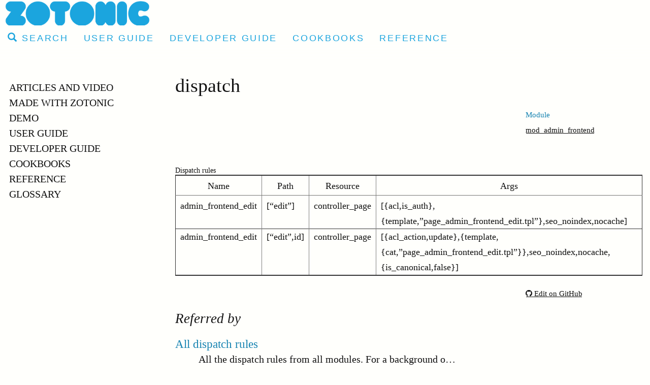

--- FILE ---
content_type: text/html;charset=utf-8
request_url: https://zotonic.com/docs/1821/dispatch
body_size: 28973
content:
<!DOCTYPE html>

<!--
  This is the page template that is the basis for all other page templates.
  The base template MUST be called 'base.tpl'.
  It defines the basic layout, and includes the common css and javascript.
-->

<!--
  The current language is available in the variable 'z_language'.
  The block 'html_attr' allows to add extra attributes to the html tag and is used
  by the logon templates to pass the continuation URL.
-->
<html xml:lang="en" lang="en" class="environment-production" >

  <head>
    <meta charset="utf-8">
    <meta http-equiv="X-UA-Compatible" content="IE=edge">
    <meta name="viewport" content="width=device-width, initial-scale=1">

    <!-- A block is defined to allow other templates to set their own title -->
    <!-- If not on the home page, include the page's title -->
    <title>
      
        dispatch @  Zotonic
      
    </title>

    <!--
      There is a default favicon dispatch in the mod_base. The favicon.ico
      file is located in apps/zotonic_mod_base/priv/lib/images/favicon.ico
      Place your own favicon.ico file in your site's priv/lib/images/
      directory to overrule this favicon.ico file. Or add your own dispatch.
    -->
    <link rel="shortcut icon" type="image/x-icon" href="/favicon.ico">
    <link rel="apple-touch-icon" sizes="180x180" href="/apple-touch-icon.png">
    <link rel="icon" type="image/png" sizes="32x32" href="/lib/images/favicon/favicon-32x32.png">
    <link rel="icon" type="image/png" sizes="16x16" href="/lib/images/favicon-16x16.png">
    <link rel="manifest" href="/site.webmanifest">

    <!--
      The lib tag combines css or js files into a single link or script element
      All lib files can be found in the "priv/lib/" folders of active modules
      or sites.
    -->
    <link href="/lib-min/css/bootstrap~logon~survey~2992904429.css" type="text/css" media="all" rel="stylesheet">

    <link href="/lib-min/font-awesome-4/css/font-awesome~167839830.css" type="text/css" media="none" media-onload="all" rel="stylesheet"><noscript><link href="/lib-min/font-awesome-4/css/font-awesome~167839830.css" type="text/css" media="all" rel="stylesheet"></noscript>

    <!--
      The following "all include" fetches templates from modules into the <head/>
      Examples are Google Analytics, Atom feeds, and SEO meta tags.
      Convention is to start included templates with a '_', this to make
      them different from page templates that start with a letter.
    -->
    




    
        <link rel="alternate" hreflang="en" href="https://zotonic.com/docs/1821/dispatch">
        
        <link rel="alternate" hreflang="x-default" href="https://zotonic.com/docs/1821/dispatch">
    








    
        
        <link rel="canonical" href="https://zotonic.com/docs/1821/dispatch">
        <link rel="shortlink" href="https://zotonic.com/id/1821">
        
    



    



    
    
    
    
        
            
                
                    
                    <meta name="description" content="Dispatch rules


Name
Path
Resource
Args



admin_frontend_edit
[“edit”]
controller_page
[{acl,is_auth},{template,”page_admin_frontend_edit.tpl”},seo_noindex,nocache]

admin_frontend_edit
[“edit”,id]…">
                
            
        

        
            <script type="application/ld+json">{"@context":{"acl":"http:\/\/www.w3.org\/ns\/auth\/acl#","dbpedia":"http:\/\/dbpedia.org\/property\/","dbpedia-owl":"http:\/\/dbpedia.org\/ontology\/","dc":"http:\/\/purl.org\/dc\/elements\/1.1\/","dcterms":"http:\/\/purl.org\/dc\/terms\/","dctype":"http:\/\/purl.org\/dc\/dcmitype\/","foaf":"http:\/\/xmlns.com\/foaf\/0.1\/","geo":"http:\/\/www.w3.org\/2003\/01\/geo\/wgs84_pos#","rdf":"http:\/\/www.w3.org\/1999\/02\/22-rdf-syntax-ns#","rdfs":"http:\/\/www.w3.org\/2000\/01\/rdf-schema#","schema":"https:\/\/schema.org\/","vcard":"http:\/\/www.w3.org\/2006\/vcard\/ns#","vocab":"http:\/\/rdf.data-vocabulary.org\/#","xsd":"http:\/\/www.w3.org\/2001\/XMLSchema#"},"@graph":[{"@id":"https:\/\/zotonic.com\/#organization","@type":"schema:Organization","schema:description":"Knowing together.\n\nYour data outlives your website.\nGrow your data. Share your data.\n\nZotonic is the content management system and framework for your semantic data and high connectivity web sites.","schema:name":"Untitled","schema:url":"https:\/\/zotonic.com\/"},{"@id":"https:\/\/zotonic.com\/","@type":"schema:WebSite","schema:description":"Knowing together.\n\nYour data outlives your website.\nGrow your data. Share your data.\n\nZotonic is the content management system and framework for your semantic data and high connectivity web sites.","schema:name":"Zotonic","schema:potentialAction":[{"@type":"schema:SearchAction","schema:query-input":"required name=text","schema:target":{"@type":"schema:EntryPoint","schema:urlTemplate":"https:\/\/zotonic.com\/search?qs={text}"}}],"schema:publisher":"https:\/\/zotonic.com\/#organization","schema:url":"https:\/\/zotonic.com\/"},{"@id":"https:\/\/zotonic.com\/docs\/1821\/dispatch","@type":"schema:WebPage","schema:about":{"@id":"https:\/\/zotonic.com\/id\/1821","@type":"schema:Article","schema:author":[],"schema:dateCreated":"2020-05-30T05:47:38Z","schema:dateModified":"2023-06-24T08:17:44Z","schema:datePublished":"2023-06-24T08:17:44Z","schema:description":"Dispatch rules\n\n\nName\nPath\nResource\nArgs\n\n\n\nadmin_frontend_edit\n[“edit”]\ncontroller_page\n[{acl,is_auth},{template,”page_admin_frontend_edit.tpl”},seo_noindex,nocache]\n\nadmin_frontend_edit\n[“edit”,id]…","schema:headline":"dispatch","schema:inLanguage":"en","schema:name":"dispatch","schema:url":"https:\/\/zotonic.com\/docs\/1821\/dispatch"},"schema:dateCreated":"2020-05-30T05:47:38Z","schema:dateModified":"2023-06-24T08:17:44Z","schema:datePublished":"2023-06-24T08:17:44Z","schema:description":"Dispatch rules\n\n\nName\nPath\nResource\nArgs\n\n\n\nadmin_frontend_edit\n[“edit”]\ncontroller_page\n[{acl,is_auth},{template,”page_admin_frontend_edit.tpl”},seo_noindex,nocache]\n\nadmin_frontend_edit\n[“edit”,id]…","schema:image":null,"schema:inLanguage":"en","schema:name":"dispatch","schema:publisher":"https:\/\/zotonic.com\/#organization","schema:url":"https:\/\/zotonic.com\/docs\/1821\/dispatch"}]}</script>
        

        
            <meta property="og:site_name" content="Zotonic">
        
        
            <meta property="og:title" content="dispatch">
            <meta property="og:description" content="Dispatch rules


Name
Path
Resource
Args



admin_frontend_edit
[“edit”]
controller_page
[{acl,is_auth},{template,”page_admin_frontend_edit.tpl”},seo_noindex,nocache]

admin_frontend_edit
[“edit”,id]
controller_page
[{acl_action,update},{template,{cat,”page_admin_frontend_edit.tpl”}},seo_noindex,nocache,{is_canonical,false}]">
            <meta property="og:url" content="https://zotonic.com/docs/1821/dispatch">
            <meta property="og:updated_time" content="2023-06-24T08:17:44+00:00">
            <meta property="og:type" content="article">
        
        
        <meta property="og:locale" content="en">
    
    
    



    
    
    



    
    
    
    
    
        
            <script id="gtagScript" type="text/javascript" async src="https://www.googletagmanager.com/gtag/js?id=G-K2XNYB0X0N" nonce="R0ff4wrIILYhSO6rGWSE"></script>
            <script type="text/javascript" nonce="R0ff4wrIILYhSO6rGWSE">
              window.dataLayer = window.dataLayer || [];
              function gtag(){dataLayer.push(arguments);}
              gtag('js', new Date());
              gtag('config', 'G-K2XNYB0X0N', { 'anonymize_ip': true });
            </script>
        
        
        
    
    





<style type="text/css">
    .z-wires-submitting {
        pointer-events: none;
        opacity: 0.5;
        background: url('/lib/images/spinner.gif') no-repeat center center;
    }
    body:has(.z-wires-submitting) {
        cursor: wait;
    }
</style>

<script type="text/javascript" nonce="R0ff4wrIILYhSO6rGWSE">
    var zotonic = zotonic || {};

    zotonic.wiresLoaded = new Promise( (resolve) => { zotonic.wiresLoadedResolve = resolve; } );
    zotonic.wiresReady = new Promise( (resolve) => { zotonic.wiresReadyResolve = resolve; } );

    function zInitCatchSubmit(event) {
        if (event.target.tagName === 'FORM' && event.target.getAttribute('action') === 'postback') {
            event.preventDefault();
            event.target.classList.add('z-wires-submitting');
            zotonic.wiresReady.then(function() {
                setTimeout(() => {
                    event.target.dispatchEvent(event);
                    event.target.classList.remove('z-wires-submitting');
                }, 10);
            });
        }
    };
    document.documentElement.addEventListener('submit', zInitCatchSubmit);
    zotonic.wiresReady.then(function() {
        document.documentElement.removeEventListener('submit', zInitCatchSubmit);
    });
</script>
<script type="text/javascript" nonce="R0ff4wrIILYhSO6rGWSE">
var cotonic = cotonic || {};


cotonic.readyResolve = null;
cotonic.ready = new Promise(function(resolve) { cotonic.readyResolve = resolve; });
cotonic.bridgeSocket = new WebSocket(
    window.location.origin.replace(/^http/, 'ws')+ '/mqtt-transport',
    [ 'mqtt' ]);
cotonic.bridgeSocket.binaryType = 'arraybuffer';


cotonic.bufferEvent = function(event) {
    const topic = event.target.getAttribute( "data-on"+event.type+"-topic" );
    if (typeof topic === "string") {
        let cancel = event.target.getAttribute( "data-on"+event.type+"-cancel" );
        if (cancel === null) {
            if (event.cancelable) {
                event.preventDefault();
            }
            event.stopPropagation();
        } else {
            switch (cancel) {
                case "0":
                case "no":
                case "false":
                    cancel = false;
                    break;
                case "preventDefault":
                    if (event.cancelable) {
                        event.preventDefault();
                    }
                    break;
                default:
                    if (event.cancelable) {
                        event.preventDefault();
                    }
                    event.stopPropagation();
                    break;
            }
        }
        cotonic.bufferedEvents.push(event);
    }
};
cotonic.bufferedEvents = [];
document.addEventListener("submit", cotonic.bufferEvent);
document.addEventListener("click", cotonic.bufferEvent);
cotonic.ready.then(
    function() {
        document.removeEventListener("submit", cotonic.bufferEvent);
        document.removeEventListener("click", cotonic.bufferEvent);
    });
</script>


    <!--
      Convention is to add a block 'html_head_extra' so that standard pages
      like the logon page can inject some extra elements into the <head/> section.
    -->
    
  </head>

  <!--
    It is a convention to add the current page's name and its categories as
    classes to the body tag. This allows easier styling of category specific pages.
    The 'body_class' and 'body_attrs' block allows to add your extra classes
    or attributes to the body tag.
    The 'data-cotonic-pathname-search' is used by the Cotonic UI components

    'id.name' is the unique name of the resource being displayed, it can be undefined.
    'is_a' is a list of the category and parent categories this page belongs to, the most
    specific category is mentioned last.
  -->
  <body class="page-doc_dispatch_dispatch_mod_admin_frontend_dispatch cat-text cat-documentation cat-reference cat-dispatch "
        
        data-cotonic-pathname-search="slug=dispatch&zotonic_dispatch=documentation&zotonic_dispatch_path=docs1821dispatch&zotonic_site=zotonicwww2&id=1821">

    <!-- Top of page header -->
    <div id="header-wrapper">
      <header id="header">
        

<nav class="navbar navbar-grid no-user">
  <label id="nav-label" for="nav-toggle">☰</label>

  <!-- Brand logo or name -->
  <div class="home-link">
      <a href="/">
        <img src="/image/lib/images/zotonic/zotonic-logo.png%28mediaclass-logo.9141af9f6bb0642177c9547400eb831ffabb78f7%29.png" alt="Zotonic">
      </a>
  </div>

  <div class="nav-wrapper">
    <div class="nav-wrapper2">

      <ul class="nav">
        
        
        
          
          
              <li>
                  <a href="/search">
                    <span class="glyphicon glyphicon-search"></span> Search
                  </a>
              </li>
              
                <li >
                    <a href="/user-guide">User Guide</a>
                </li>
              
                <li >
                    <a href="/developer-guide">Developer Guide</a>
                </li>
              
                <li >
                    <a href="/cookbook/1571/cookbooks">Cookbooks</a>
                </li>
              
                <li >
                    <a href="/reference">Reference</a>
                </li>
              
          
        
      </ul>

    </div>
  </div>
</nav>
      </header>
    </div>

    <!-- Optional page header -->
    

    <!-- Main navigation sidebar -->
    <input type="checkbox" id="nav-toggle" />
    <label id="sidedrawer-bg" for="nav-toggle"></label>
    <nav id="sidedrawer">
      <div>
        

<label id="nav-label2" for="nav-toggle">&times;</label>



<ul class="nav nav-stacked">

    
    
        
            
                
                    
                        <li class=" ">
                            <a href="/articles">Articles and Video</a>
                            
                        </li>
                    
                
                    
                        <li class=" ">
                            <a href="/made-with-zotonic">Made with Zotonic</a>
                            
                        </li>
                    
                
                    
                        <li class=" ">
                            <a href="/page/2380/demo">Demo</a>
                            
                        </li>
                    
                
                    
                        <li class=" ">
                            <a href="/user-guide">User Guide</a>
                            
                                <ul class="nav nav-stacked">

    
        <li class=" ">
            <a href="/docs/1819/cms">CMS</a>

            
            
        </li>
    

    
        <li class=" ">
            <a href="/docs/1277/the-zotonic-data-model">The Zotonic data model</a>

            
            
        </li>
    

    
        <li class=" ">
            <a href="/docs/2045/user-management">User management</a>

            
            
        </li>
    

    
        <li class=" ">
            <a href="/docs/2021/issues-and-features">Issues and features</a>

            
            
        </li>
    

</ul>
                            
                        </li>
                    
                
                    
                        <li class=" ">
                            <a href="/developer-guide">Developer Guide</a>
                            
                                <ul class="nav nav-stacked">

    
        <li class=" ">
            <a href="/docs/1636/introduction">Introduction</a>

            
            
        </li>
    

    
        <li class=" ">
            <a href="/docs/1526/getting-started">Getting Started</a>

            
            
        </li>
    

    
        <li class=" ">
            <a href="/docs/1411/docker">Docker</a>

            
            
        </li>
    

    
        <li class=" ">
            <a href="/docs/2176/directory-structure">Directory structure</a>

            
            
        </li>
    

    
        <li class=" ">
            <a href="/docs/1527/sites">Sites</a>

            
            
        </li>
    

    
        <li class=" ">
            <a href="/docs/1528/the-status-site">The Status site</a>

            
            
        </li>
    

    
        <li class=" ">
            <a href="/docs/1540/controllers">Controllers</a>

            
            
        </li>
    

    
        <li class=" ">
            <a href="/docs/1541/dispatch-rules">Dispatch rules</a>

            
            
        </li>
    

    
        <li class=" ">
            <a href="/docs/1276/resources">Resources</a>

            
            
        </li>
    

    
        <li class=" ">
            <a href="/docs/1352/templates">Templates</a>

            
            
        </li>
    

    
        <li class=" ">
            <a href="/docs/2410/css-classes-used-in-templates">CSS classes used in templates</a>

            
            
        </li>
    

    
        <li class=" ">
            <a href="/docs/1280/media">Media</a>

            
            
        </li>
    

    
        <li class=" ">
            <a href="/docs/1637/icons">Icons</a>

            
            
        </li>
    

    
        <li class=" ">
            <a href="/docs/1419/forms-and-validation">Forms and validation</a>

            
            
        </li>
    

    
        <li class=" ">
            <a href="/docs/1638/search">Search</a>

            
            
        </li>
    

    
        <li class=" ">
            <a href="/docs/1409/translation">Translation</a>

            
            
        </li>
    

    
        <li class=" ">
            <a href="/docs/1539/wires">Wires</a>

            
            
        </li>
    

    
        <li class=" ">
            <a href="/docs/1536/access-control">Access control</a>

            
            
        </li>
    

    
        <li class=" ">
            <a href="/docs/1353/modules">Modules</a>

            
            
        </li>
    

    
        <li class=" ">
            <a href="/docs/1274/notifications">Notifications</a>

            
            
        </li>
    

    
        <li class=" ">
            <a href="/docs/1302/browser-server-interaction">Browser/server interaction</a>

            
            
        </li>
    

    
        <li class=" ">
            <a href="/docs/1552/e-mail-handling">E-mail handling</a>

            
            
        </li>
    

    
        <li class=" ">
            <a href="/docs/1639/command-line-shell">Command-line shell</a>

            
            
        </li>
    

    
        <li class=" ">
            <a href="/docs/1640/logging">Logging</a>

            
            
        </li>
    

    
        <li class=" ">
            <a href="/docs/1546/testing-sites">Testing sites</a>

            
            
        </li>
    

    
        <li class=" ">
            <a href="/docs/1641/deployment">Deployment</a>

            
            
        </li>
    

    
        <li class=" ">
            <a href="/docs/1529/troubleshooting">Troubleshooting</a>

            
            
        </li>
    

    
        <li class=" ">
            <a href="/docs/1642/contributing-to-zotonic">Contributing to Zotonic</a>

            
            
        </li>
    

    
        <li class=" ">
            <a href="/docs/1643/release-notes">Release Notes</a>

            
            
        </li>
    

    
        <li class=" ">
            <a href="/docs/1455/upgrade-notes">Upgrade notes</a>

            
            
        </li>
    

</ul>
                            
                        </li>
                    
                
                    
                        <li class=" ">
                            <a href="/cookbook/1571/cookbooks">Cookbooks</a>
                            
                                <ul class="nav nav-stacked">

    
        <li class=" ">
            <a href="/cookbook/2275/admin-cookbook">Admin cookbook</a>

            
            
        </li>
    

    
        <li class=" ">
            <a href="/cookbook/2276/frontend-cookbook">Frontend cookbook</a>

            
            
        </li>
    

    
        <li class=" ">
            <a href="/cookbook/2277/just-enough%E2%80%A6">Just enough…</a>

            
            
        </li>
    

    
        <li class=" ">
            <a href="/cookbook/2279/other-cookbooks">Other cookbooks</a>

            
            
        </li>
    

    
        <li class=" ">
            <a href="/cookbook/2278/shell-cookbook">Shell cookbook</a>

            
            
        </li>
    

</ul>
                            
                        </li>
                    
                
                    
                        <li class=" ">
                            <a href="/reference">Reference</a>
                            
                                <ul class="nav nav-stacked">

    
        <li class=" ">
            <a href="/reference/modules">Modules</a>

            
            
        </li>
    

    
        <li class=" ">
            <a href="/reference/template-actions">Actions</a>

            
            
        </li>
    

    
        <li class=" ">
            <a href="/reference/controllers">Controllers</a>

            
            
        </li>
    

    
        <li class=" ">
            <a href="/reference/template-filters">Filters</a>

            
            
        </li>
    

    
        <li class=" ">
            <a href="/reference/template-tags">Tags</a>

            
            
        </li>
    

    
        <li class=" ">
            <a href="/reference/template-variables">Global template variables</a>

            
            
        </li>
    

    
        <li class=" ">
            <a href="/reference/models">Models</a>

            
            
        </li>
    

    
        <li class=" ">
            <a href="/reference/template-validators">Validators</a>

            
            
        </li>
    

    
        <li class=" ">
            <a href="/reference/notifications">Notifications</a>

            
            
        </li>
    

    
        <li class=" ">
            <a href="/reference/installation-requirements">Installation requirements</a>

            
            
        </li>
    

    
        <li class=" ">
            <a href="/reference/configuration">Configuration</a>

            
            
        </li>
    

    
        <li class=" ">
            <a href="/reference/command-line">Command-line</a>

            
            
        </li>
    

</ul>
                            
                        </li>
                    
                
                    
                        <li class=" ">
                            <a href="/docs/1279/glossary">Glossary</a>
                            
                        </li>
                    
                
            
        
    

    
</ul>
      </div>
    </nav>

    <!-- Main content including footer -->
    <div id="content-wrapper">

      <!--
        Convention is to give the element that contains the page content
        the id 'content'
      -->
      <main id="content">
        <!--
          There MUST be a 'content_area' block where pages like
          the logon.tpl can place their content. This should maximize
          the available space.
        -->
        
          <!-- This block is only for this site -->
          
          
          <!--
            There MUST be a 'content' block for pages to place
            content that doesn't need to have maximum available space
          -->
          
    <article>
        <h1>dispatch</h1>

        

        
            <aside class="admonition note">
                <p class="first admonition-title">Module</p>
                <p class="last"><a class="reference internal" href="/id/doc_template_filter_filter_is_not_a#filter-is-not-a">
                    <a href="/docs/1822/mod_admin_frontend">mod_admin_frontend</a>
                </p>
            </aside>
        

        <p class="summary">
            
        </p>

        <div class="body">
            <div>
            
  
<div class="section">
<a name="index-0"></a>
<div class="table-wrapper"><table border="1" class="docutils">
<caption><span class="caption-text">Dispatch rules</span></caption>

<thead valign="bottom">
<tr><th class="head">Name</th>
<th class="head">Path</th>
<th class="head">Resource</th>
<th class="head">Args</th>
</tr>
</thead>
<tbody valign="top">
<tr><td>admin_frontend_edit</td>
<td>[“edit”]</td>
<td>controller_page</td>
<td>[{acl,is_auth},{template,”page_admin_frontend_edit.tpl”},seo_noindex,nocache]</td>
</tr>
<tr><td>admin_frontend_edit</td>
<td>[“edit”,id]</td>
<td>controller_page</td>
<td>[{acl_action,update},{template,{cat,”page_admin_frontend_edit.tpl”}},seo_noindex,nocache,{is_canonical,false}]</td>
</tr>
</tbody>
</table></div>
</div>


           </div>
        </div>

        
        
            <p class="edit-github">
                <a href="https://github.com/zotonic/zotonic/tree/master/doc/ref/dispatch/dispatch_mod_admin_frontend-dispatch.rst" target="_blank">
                    <span class="fa fa-github"></span> Edit on GitHub
                </a>
            </p>
        
    </article>

          <!--
            The block 'below_body' is used by some modules to add
            content, it MUST be present to allow those modules to
            work properly.
            Example is 'mod_survey' which adds buttons for survey pages.
          -->
          
          

          <!-- This block is only for this site -->
          
<div class="page-relations">

    

    

    
        <div class="connections">
            <h3>Referred by</h3>
            <div class="list-items">
                
                    
<div class="list-item do_clickable">
    <p class="title">
        <a href="/docs/2120/all-dispatch-rules">
            All dispatch rules
            
        </a>
    </p>
    <p>
        All the dispatch rules from all modules. For a background on dispatch rules, see The URL dispatch system.
    </p>
</div>

                
            </div>
        </div>
    
</div>

        
      </main>

      <!-- Convention is to wrap the page footer in a block 'footer' -->
      
        <footer>
    <a href="https://github.com/zotonic/zotonic"><span class="fa fa-github"></span> GitHub</a>
    <span>&copy; 2026 Zotonic</span>
</footer>
      

    </div>

    <!--
      Like the '_html_head.tpl' above, this allows modules to add
      code and/or markup to the end of the body element.
      It MUST be present for modules like mod_auth2fa
    -->
    

    <!--
      Include a template that includes all JavaScript files.
      Convention is to call this template '_js_include.tpl'
    -->
    
<script src="/lib/js/apps/jquery-latest.min~jquery-ui-latest.min~/js/modules/jquery.ui.touch-punch.min~3006470379.js" type="text/javascript" nonce="R0ff4wrIILYhSO6rGWSE"></script>

<script src="/lib-min/js/modules/jstz.min~/cotonic/cotonic~/js/models/loadmore~/js/apps/zotonic-wired~z.widgetmanager~/js/modules/z.live~z.notice~z.dialog~z.clickable~z.feedback~z.survey_test_feedback~livevalidation-1.3~jquery.loadmask~/bootstrap/js/bootstrap.min~1956345175.js" type="text/javascript" nonce="R0ff4wrIILYhSO6rGWSE"></script>

<script type='text/javascript' nonce='R0ff4wrIILYhSO6rGWSE'>cotonic.ready.then(function() { cotonic.spawn_named("auth", "/lib/js/zotonic.auth.worker~176556147.js", "/lib/cotonic/cotonic-worker~176228467.js",{"auth":{"is_authenticated":false,"options":{},"preferences":{"language":"en","timezone":"UTC"},"status":"ok","user_id":null,"username":null}});});</script>



<script type="text/javascript" nonce="R0ff4wrIILYhSO6rGWSE">
  let lastScrollTop = 0;
  let isScrolledDown = false;

  let checkScrollPosition = function() {
    var scrollTop = $(document).scrollTop();
    if (scrollTop > lastScrollTop) {
      if (!isScrolledDown && scrollTop > 50) {
        $('body').addClass('scrolled-down');
        isScrolledDown = true;
      }
    } else if (isScrolledDown) {
      $('body').removeClass('scrolled-down');
      isScrolledDown = false;
    }
    lastScrollTop = scrollTop;
  }
  window.onscroll = checkScrollPosition;
  window.onpageload = checkScrollPosition;
  window.onhashchange = function() {
    lastScrollTop = 0;
  };
</script>

<script type="text/javascript" nonce="R0ff4wrIILYhSO6rGWSE">
    $(function()
    {
        $.widgetManager();
    });
</script>

    

    <!--
      The 'script' tag places all the JavaScript collected from the
      the 'javascript' and other tags in the templates. It also inlines
      the code to start the server/client websocket bridge.
    -->
    

<script type='text/javascript' nonce='R0ff4wrIILYhSO6rGWSE'>
z_script_nonce = 'R0ff4wrIILYhSO6rGWSE';
window.zotonicPageInit = function() {
z_language="en";z_languages=["en"];z_init_postback_forms();
z_default_form_postback = "TmYz7gFLcRVzNnzQe44w2gl-ETpOaHVlaoHNCcxXe2fS_zBPg2gFbQAAAAZzdWJtaXR3CXVuZGVmaW5lZHcJdW5kZWZpbmVkbQAAAAB3D2NvbnRyb2xsZXJfcGFnZQ";if (typeof zotonic.wiresReadyResolve == 'function') { zotonic.wiresReadyResolve(); }
};
</script>


  </body>

</html>